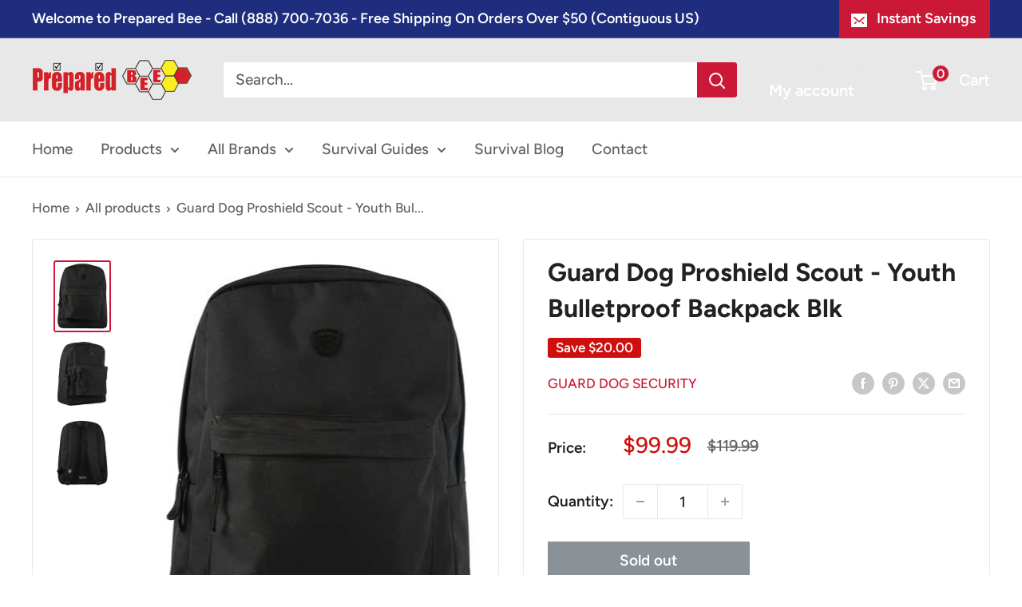

--- FILE ---
content_type: application/javascript; charset=utf-8
request_url: https://app.getinterlinks.com/interlink-js?shop=preparedbee.myshopify.com
body_size: 6003
content:
(function(C){typeof define=="function"&&define.amd?define(C):C()})(function(){"use strict";(function(o,u,l){if(!o.MutationObserver||typeof HTMLElement>"u")return;var h=0,s=function(){var d=HTMLElement.prototype.matches||HTMLElement.prototype.webkitMatchesSelector||HTMLElement.prototype.mozMatchesSelector||HTMLElement.prototype.msMatchesSelector;return{matchesSelector:function(r,t){return r instanceof HTMLElement&&d.call(r,t)},addMethod:function(r,t,c){var a=r[t];r[t]=function(){if(c.length==arguments.length)return c.apply(this,arguments);if(typeof a=="function")return a.apply(this,arguments)}},callCallbacks:function(r,t){t&&t.options.onceOnly&&t.firedElems.length==1&&(r=[r[0]]);for(var c=0,a;a=r[c];c++)a&&a.callback&&a.callback.call(a.elem,a.elem);t&&t.options.onceOnly&&t.firedElems.length==1&&t.me.unbindEventWithSelectorAndCallback.call(t.target,t.selector,t.callback)},checkChildNodesRecursively:function(r,t,c,a){for(var n=0,e;e=r[n];n++)c(e,t,a)&&a.push({callback:t.callback,elem:e}),e.childNodes.length>0&&s.checkChildNodesRecursively(e.childNodes,t,c,a)},mergeArrays:function(r,t){var c={},a;for(a in r)r.hasOwnProperty(a)&&(c[a]=r[a]);for(a in t)t.hasOwnProperty(a)&&(c[a]=t[a]);return c},toElementsArray:function(r){return typeof r<"u"&&(typeof r.length!="number"||r===o)&&(r=[r]),r}}}(),w=function(){var d=function(){this._eventsBucket=[],this._beforeAdding=null,this._beforeRemoving=null};return d.prototype.addEvent=function(r,t,c,a){var n={target:r,selector:t,options:c,callback:a,firedElems:[]};return this._beforeAdding&&this._beforeAdding(n),this._eventsBucket.push(n),n},d.prototype.removeEvent=function(r){for(var t=this._eventsBucket.length-1,c;c=this._eventsBucket[t];t--)if(r(c)){this._beforeRemoving&&this._beforeRemoving(c);var a=this._eventsBucket.splice(t,1);a&&a.length&&(a[0].callback=null)}},d.prototype.beforeAdding=function(r){this._beforeAdding=r},d.prototype.beforeRemoving=function(r){this._beforeRemoving=r},d}(),_=function(d,r){var t=new w,c=this,a={fireOnAttributesModification:!1};return t.beforeAdding(function(n){var e=n.target,f;(e===o.document||e===o)&&(e=document.getElementsByTagName("html")[0]),f=new MutationObserver(function(p){r.call(this,p,n)});var m=d(n.options);f.observe(e,m),n.observer=f,n.me=c}),t.beforeRemoving(function(n){n.observer.disconnect()}),this.bindEvent=function(n,e,f){e=s.mergeArrays(a,e);for(var m=s.toElementsArray(this),p=0;p<m.length;p++)t.addEvent(m[p],n,e,f)},this.unbindEvent=function(){var n=s.toElementsArray(this);t.removeEvent(function(e){for(var f=0;f<n.length;f++)if(this===l||e.target===n[f])return!0;return!1})},this.unbindEventWithSelectorOrCallback=function(n){var e=s.toElementsArray(this),f=n,m;typeof n=="function"?m=function(p){for(var k=0;k<e.length;k++)if((this===l||p.target===e[k])&&p.callback===f)return!0;return!1}:m=function(p){for(var k=0;k<e.length;k++)if((this===l||p.target===e[k])&&p.selector===n)return!0;return!1},t.removeEvent(m)},this.unbindEventWithSelectorAndCallback=function(n,e){var f=s.toElementsArray(this);t.removeEvent(function(m){for(var p=0;p<f.length;p++)if((this===l||m.target===f[p])&&m.selector===n&&m.callback===e)return!0;return!1})},this},E=function(){var d={fireOnAttributesModification:!1,onceOnly:!1,existing:!1};function r(n){var e={attributes:!1,childList:!0,subtree:!0};return n.fireOnAttributesModification&&(e.attributes=!0),e}function t(n,e){n.forEach(function(f){var m=f.addedNodes,p=f.target,k=[];m!==null&&m.length>0?s.checkChildNodesRecursively(m,e,c,k):f.type==="attributes"&&c(p,e)&&k.push({callback:e.callback,elem:p}),s.callCallbacks(k,e)})}function c(n,e,f){return s.matchesSelector(n,e.selector)&&(n._id===l&&(n._id=h++),e.firedElems.indexOf(n._id)==-1)?(e.firedElems.push(n._id),!0):!1}i=new _(r,t);var a=i.bindEvent;return i.bindEvent=function(n,e,f){typeof f>"u"?(f=e,e=d):e=s.mergeArrays(d,e);var m=s.toElementsArray(this);if(e.existing){for(var p=[],k=0;k<m.length;k++)for(var x=m[k].querySelectorAll(n),S=0;S<x.length;S++)p.push({callback:f,elem:x[S]});if(e.onceOnly&&p.length)return f.call(p[0].elem,p[0].elem);setTimeout(s.callCallbacks,1,p)}a.call(this,n,e,f)},i},A=function(){var d={};function r(){var n={childList:!0,subtree:!0};return n}function t(n,e){n.forEach(function(f){var m=f.removedNodes,p=[];m!==null&&m.length>0&&s.checkChildNodesRecursively(m,e,c,p),s.callCallbacks(p,e)})}function c(n,e){return s.matchesSelector(n,e.selector)}v=new _(r,t);var a=v.bindEvent;return v.bindEvent=function(n,e,f){typeof f>"u"?(f=e,e=d):e=s.mergeArrays(d,e),a.call(this,n,e,f)},v},i=new E,v=new A;function g(d,r,t){s.addMethod(r,t,d.unbindEvent),s.addMethod(r,t,d.unbindEventWithSelectorOrCallback),s.addMethod(r,t,d.unbindEventWithSelectorAndCallback)}function y(d){d.arrive=i.bindEvent,g(i,d,"unbindArrive"),d.leave=v.bindEvent,g(v,d,"unbindLeave")}u&&y(u.fn),y(HTMLElement.prototype),y(NodeList.prototype),y(HTMLCollection.prototype),y(HTMLDocument.prototype),y(Window.prototype);var b={};return g(i,b,"unbindAllArrive"),g(v,b,"unbindAllLeave"),b})(window,typeof jQuery>"u"?null:jQuery,void 0);function C(...o){window.location.search.includes("__interlinkLog")&&console.log(...o)}function R({keyword:o,url:u,openInNewTab:l,noFollow:h,title:s},{enable_multi_language:w=!1,ui_settings:{underline:_=!1,enabled_color:E=!1,color:A="#0000FF"}={}}={},i){const v=()=>{const c=window.location.pathname.split("/")[1];return c&&/^[a-zA-Z]{2,3}(-[a-zA-Z]{3,8})?(-[a-zA-Z]{2,3})?(-[a-zA-Z0-9]{5,8})?(-[a-zA-Z]{2,8})?$/.test(c)?c:""},g=t=>{const c=v();return c&&t.startsWith("/")&&!t.startsWith("//")&&!t.startsWith(`/${c}/`)?`/${c}${t}`:t},b=(()=>{const t=v()!=="",c=u.startsWith("/")&&!u.startsWith(`/${v()}/`);return t&&c})()&&w?g(u):u,d=[];_&&d.push("text-decoration: underline"),E&&A&&d.push(`color: ${A}`);const r=document.createElement("a");return r.href=b,r.innerText=o,l&&(r.target="_blank"),h&&(r.rel="nofollow"),s&&(r.title=s),d.length>0&&(r.style.cssText=d.join(";")),r}const M=[];function L(o,u){M.push({timestamp:new Date().toISOString(),message:o,data:u})}function O(o){return o.replace(/[-[\]{}()*+?"'.,\\^$|#\s]/g,"\\$&")}function P({keyword:o,store:u,match_settings:l={type:"once"}}){const h=l.scatterCoefficient;if(!u[o])return!0;switch(l.type){case"once":return u[o]===1;case"scattered":return(u[o]-1)%h===0;default:return!0}}function I(){const o=M.map((s,w)=>`[${w+1}] ${s.timestamp} - ${s.message}:
${JSON.stringify(s.data,null,2)}`).join(`

`),u=new Blob([o],{type:"text/plain"}),l=URL.createObjectURL(u),h=document.createElement("a");h.href=l,h.download="logfile.txt",document.body.appendChild(h),h.click(),document.body.removeChild(h),URL.revokeObjectURL(l)}function W({links:o,html:u,settings:l}){const h=window.store||{},s=["variant-selects",".text-with-icon","button",".footer-block"],w=i=>{const v=document.createDocumentFragment(),g=i.nodeValue,y=l.match_settings||{type:"once"};let b="g";l.ignore_case&&(b+="i");const d="A-Za-zÀ-ÖØ-öø-ÿ0-9_'-",r=`(?<![${d}])`,t=`(?![${d}])`,c=new RegExp(`${r}(${o.map(e=>O(e.keyword.trim())).join("|")})${t}`,b);let a=[...g.matchAll(c)],n=0;return a.forEach(e=>{const f=o.find(x=>x.keyword.trim().toLowerCase()===e[0].toLowerCase());if(!f||(h[e[0]]=(h[e[0]]||0)+1,!P({keyword:e[0],store:h,match_settings:y})))return;const m=n,p=e.index;n=e.index+e[0].length,p>m&&v.appendChild(document.createTextNode(g.substring(m,p)));const k=R(f,l);k.innerText=e[0],v.appendChild(k)}),n<g.length&&v.appendChild(document.createTextNode(g.substring(n))),v.childNodes.length===0&&v.appendChild(document.createTextNode(g)),v},_=i=>{i.nodeType===1&&i.setAttribute("data-processed","true")};let E=!l.skip_first_paragraph;const A=i=>{if(i.parentElement){for(const y of s)if(i.parentElement.closest(y)){L("Skipping node inside blocked element",{nodeName:i.nodeName,selector:y});return}}if(i.nodeType===1&&i.getAttribute("data-processed")==="true"){L("Node already processed, skipping",{nodeName:i.nodeName});return}L("Traversing node",{nodeType:i.nodeType,nodeName:i.nodeName,nodeValue:i.nodeValue?i.nodeValue.substring(0,50):null});let v,g;switch(i.nodeType){case 1:if(i.nodeName==="A"){L("Skipping anchor tag",{nodeName:i.nodeName});return}if(i.nodeName==="SCRIPT"){L("Skipping script tag",{nodeName:i.nodeName});return}if(["h1","h2","h3","h4","h5","h6"].includes(i.nodeName.toLowerCase())){L("Skipping heading tag",{nodeName:i.nodeName});return}if(l.skip_first_paragraph&&i.nodeName==="P"&&!E){E=!0,L("Skipping first paragraph",{nodeName:i.nodeName});return}for(v=i.firstChild;v;)g=v.nextSibling,A(v),v=g;_(i);break;case 3:if(i.nodeValue.trim().length<1){L("Skipping empty text node",{nodeValue:i.nodeValue});return}E&&(L("Replacing text node with interlinked content",{originalText:i.nodeValue.substring(0,50)}),i.replaceWith(w(i)));break;default:L("Encountered unhandled node type",{nodeType:i.nodeType,nodeName:i.nodeName});break}};A(u),window.store=h,L("Page modified with links",{store:h,"window.store":window.store}),window.location.search.indexOf("__InterLinksDebug")>-1&&I()}const N={blogs:["/blogs"],pages:["/pages"],posts:["/post/"],products:["/products"],collections:["/collections"]};function U({ignore_urls:o,url:u}){return o?o.split(";").some(s=>u.includes(s)):!1}function T(o,u){let l=o.split("?")[0].split("#")[0];const h=u.split("?")[0].split("#")[0];return h.startsWith("/")&&(l=new URL(l).pathname),l===h||l===h.replace("https://","http://")?!0:l===h.replace("http://","https://")}const B=N.blogs.concat(N.pages,N.posts,N.products,N.collections);function $({settings:o,url:u}){C(o,u);const{enable_blog_posts:l,enable_pages:h,enable_products_description:s,enable_products_collections:w,enable_all_pages:_}=o;if(_===!0)return!0;const E=B.some(b=>u.includes(b));if(U({ignore_urls:o.ignore_urls,url:u}))return!1;if(!E)return C("isAllowedUrl is false"),!1;const A=N.blogs.some(b=>u.includes(b)),i=N.pages.some(b=>u.includes(b)),v=N.posts.some(b=>u.includes(b)),g=N.products.some(b=>u.includes(b)),y=N.collections.some(b=>u.includes(b));return!!(A&&(l===void 0||l===!0)||i&&(h===void 0||h===!0)||v&&(l===void 0||l===!0)||g&&(s===void 0||s===!0)||y&&(w===void 0||w===!0))}class H{constructor(u,{enableLog:l}={}){this.config=u,this.enableLog=l}sync(){const{links:u,settings:l,appSettings:h={},billing:s={},cssTags:w=""}=this.config||{},{global_selectors:_=""}=h;let E=_;w&&(console.log("CUSTOM TAGS",w),E=[_,w||""].join(",")),console.log("CONFIG",this.config),document.arrive(E,{existing:!0},function(){if($({settings:l,url:window.location.href})){C("shouldAddLinks is true");const A=u.filter(g=>!!g.keyword).sort((g,y)=>y.keyword.length-g.keyword.length),i=(A||[])[0],v=s.hasActiveSubscription?A.filter(g=>!T(window.location.href,g.url)):[i].filter(g=>!T(window.location.href,g.url));W({links:v,settings:l,html:this})}else C("shouldAddLinks is false")})}}function V(o,u={}){var h,s;if(((h=o==null?void 0:o.settings)==null?void 0:h.enable_interlinks)===!1){console.log("Interlink is disabled",(s=o==null?void 0:o.settings)==null?void 0:s.enable_interlinks);return}console.log("Interlink is enabled"),new H(o,u).sync()}window.InterlinkInit=V});
;
            InterlinkInit({"cssTags":"","links":[{"keyword":"metal detectors","url":"/collections/bounty-hunter","openInNewTab":false,"title":"Bounty Hunter Metal Detectors","noFollow":false,"createdAt":"2024-01-31T05:33:09.434Z"},{"keyword":"backpacks","url":"/collections/backpacks","openInNewTab":false,"title":"Backpacks - Tactical Backpacks","noFollow":false,"createdAt":"2024-01-31T05:33:20.321Z"},{"keyword":"coolers","url":"/collections/coolers-and-cooler-accessories","openInNewTab":false,"title":"Coolers For Outdoor Activity, Camping, Fishing, Tailgating","noFollow":false,"createdAt":"2024-01-31T05:40:38.464Z"},{"keyword":"gas masks","url":"/collections/gas-masks","openInNewTab":false,"title":"Gas Masks - CBRN Tactical Gas Masks and Full Face Respirators","noFollow":false,"createdAt":"2024-01-31T06:07:13.861Z"},{"keyword":"full-face respirator","url":"/products/mira-safety-full-face-respirator-cm-8m","openInNewTab":false,"title":"Full-Face Respirator CM-8M","noFollow":false,"createdAt":"2024-01-31T06:27:05.391Z"},{"keyword":"water heater","url":"/products/coleman-h2oasis-portable-water-heater-hot-water-on-demand","openInNewTab":false,"title":"Portable Propane Water Heater","noFollow":false,"createdAt":"2024-01-31T06:29:24.525Z"},{"keyword":"body armor","url":"/collections/body-armor","openInNewTab":false,"title":"Body Armor","noFollow":false,"createdAt":"2024-01-31T06:31:00.610Z"},{"keyword":"bulletproof vest","url":"/collections/bulletproof-vests","openInNewTab":false,"title":"Bulletproof Vests","noFollow":false,"createdAt":"2024-01-31T06:32:39.611Z"},{"keyword":"poncho","url":"/products/military-army-poncho-for-cbrn-nuclear-mira-safety-m4-tactical","openInNewTab":false,"title":"Military Army Poncho","noFollow":false,"createdAt":"2024-01-31T06:34:12.815Z"},{"keyword":"coleman","url":"/collections/coleman-outdoor-camping-gear-equipment","openInNewTab":false,"title":"Coleman","noFollow":false,"createdAt":"2024-02-04T17:59:41.927Z"},{"keyword":"readywise","url":"/collections/readywise","openInNewTab":false,"title":"ReadyWise Emergency Food Supply","noFollow":false,"createdAt":"2024-02-04T18:01:20.926Z"},{"keyword":"battery powered respirators","url":"/products/papr-respirators","openInNewTab":false,"title":"PAPR Battery Powered Respirators","noFollow":false,"createdAt":"2024-02-04T18:04:44.073Z"},{"keyword":"hazmat suit","url":"/products/hazmat-suit-chemical-protective-cbrn-hazmat-suit-children-to-adult-sizes-mira-safety","openInNewTab":false,"title":"Hazmat Suit","noFollow":false,"createdAt":"2024-02-04T18:05:50.966Z"},{"keyword":"organic emergency food supply","url":"/products/readywise-organic-emergency-food-supply-90-serving-bucket-wise-food-company","openInNewTab":false,"title":"Organic Emergency Food Supply","noFollow":false,"createdAt":"2024-02-04T18:06:40.028Z"},{"keyword":"survival gadgets","url":"/blogs/blog/top-10-cool-survival-gadgets-tools ","openInNewTab":false,"title":"Survival Gadgets","noFollow":false,"createdAt":"2024-02-04T18:10:17.334Z"},{"keyword":"Adventure Medical Kits","url":"/collections/adventure-medical-kits","openInNewTab":false,"title":"Adventure Medical Kits Outdoor First Aid Kits Backcountry Medical Kits For Hiking, Backpacking, Hunting, and Boating.","noFollow":false,"createdAt":"2024-02-04T18:11:42.173Z"},{"keyword":"Binoculars","url":"/collections/binoculars","openInNewTab":false,"title":"Binoculars - Night vision, Rangefinding, HD options","noFollow":false,"createdAt":"2024-02-04T18:12:21.441Z"},{"keyword":"Portable Power Stations","url":"/collections/ecoflow-generator","openInNewTab":false,"title":"EcoFlow Generators and Portable Power Stations","noFollow":false,"createdAt":"2024-02-04T18:13:19.599Z"},{"keyword":"Emergency Food Supply","url":"/collections/emergency-food-supply","openInNewTab":false,"title":"Emergency Food Supply","noFollow":false,"createdAt":"2024-02-04T18:13:29.847Z"},{"keyword":"MIRA Safety","url":"/collections/mira-safety-tactical-defense-and-personal-protective-equipment","openInNewTab":false,"title":"MIRA Safety - Gas Masks, Tactical Defense and Personal Protective Equipment","noFollow":false,"createdAt":"2024-02-04T18:14:24.872Z"},{"keyword":"Portable Solar Power Generators","url":"/collections/portable-solar-power-generators","openInNewTab":false,"title":"Portable Solar Power Generators","noFollow":false,"createdAt":"2024-02-04T18:15:34.016Z"},{"keyword":"Solar Panels","url":"/collections/solar-panels","openInNewTab":false,"title":"Solar Panels For Portable Power Banks And Solar Generators","noFollow":false,"createdAt":"2024-02-04T18:15:54.589Z"},{"keyword":"Tents","url":"/collections/tents","openInNewTab":false,"title":"Tents","noFollow":false,"createdAt":"2024-02-04T18:16:05.789Z"},{"keyword":"hunting","url":"/collections/element-outdoors","openInNewTab":false,"title":"hunting apparel","noFollow":false,"createdAt":"2024-02-04T18:37:54.372Z"},{"keyword":"Night Vision","url":"/collections/agm-global-vision","openInNewTab":false,"title":"Night Visions","noFollow":false,"createdAt":"2024-02-04T18:38:27.440Z"},{"keyword":"EcoFlow generators","url":"https://preparedbee.com/collections/ecoflow-generator","openInNewTab":false,"title":"EcoFlow generators","noFollow":false,"createdAt":"2024-02-07T18:22:26.598Z"},{"keyword":"smart generator","url":"https://preparedbee.com/collections/ecoflow-generator","openInNewTab":false,"title":"EcoFlow smart generator","noFollow":false,"createdAt":"2024-02-07T18:23:31.758Z"},{"keyword":"Christmas","url":"https://preparedbee.com/blogs/blog/10-best-survival-gadgets-tools-christmas","openInNewTab":false,"title":"Christmas","noFollow":false,"createdAt":"2024-02-08T17:01:42.879Z"},{"keyword":"Survival Gear","url":"https://preparedbee.com/collections/tools","openInNewTab":false,"title":"Survival Gears","noFollow":false,"createdAt":"2024-02-11T17:27:28.416Z"}],"settings":{"acronyms":true,"enable_blog_posts":true,"enable_interlinks":true,"enable_multi_language":true,"enable_pages":true,"enable_products_collections":true,"enable_products_description":true,"ignore_case":true,"match_single":true,"script_status":"already_added","show_interlinks_feedback_card":0,"show_onboarding_card":1,"show_onboarding_video":1,"ui_settings":{"underline":false,"color":"#0000FF","enabled_color":false}},"appSettings":{"welcomeNote":"Welcome to InterLinks Shopify App","global_selectors":".collection__desc,.collection-description,.collection__description,.collection_description,.rte-content,.rte,.rte-width,.Rte,.full-desc-content,.metafield-rich_text_field,.accordion__content,.article,.article--container,.article--inner,.article-body,.article-content,.article-container,.article-template,.article__content,.article_content,.blog__content,.page-content,.page-tpl,.page__content,.product,.product-desc,.product-description,.product-details__block,.product__description,.t4s-product__description,.t4s-rte"},"billing":{"hasActiveSubscription":true}});
            